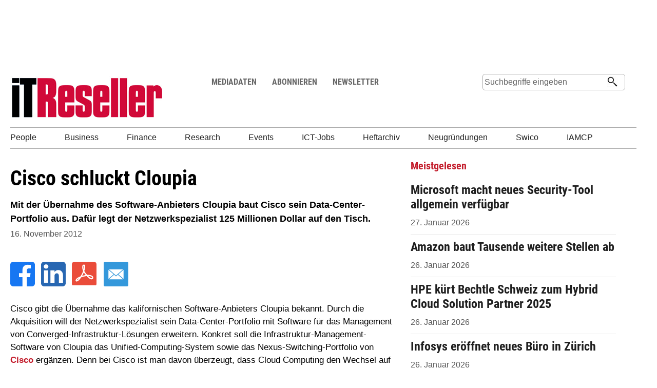

--- FILE ---
content_type: text/html;charset=UTF-8
request_url: https://www.itreseller.ch/Artikel/71627/Cisco_schluckt_Cloupia.html
body_size: 16404
content:
<!doctype html>
<html lang="de">
<head>
<title>Cisco schluckt Cloupia</title>
<meta name="description" content="Mit der Übernahme des Software-Anbieters Cloupia baut Cisco sein Data-Center-Portfolio aus. Dafür legt der Netzwerkspezialist 125 Millionen Dollar auf den Tisch. " />
<meta name="keywords" content="Unternehmen, Kooperationen & Übernahmen, Cisco" />	
<meta http-equiv="expires" content="86400"/>
<link rel="shortcut icon" href="/favicon.ico">
<link rel="icon" href="/favicon.ico">
<link rel="image_src" href="/imgserver/Artikel/Illustrationen/2012/small/cisco_headquarter.jpg">
<link rel="canonical" href="https://www.itreseller.ch/Artikel/71627/Cisco_schluckt_Cloupia.html" />
<script type="application/ld+json">
{
"@context": "https://schema.org",
"@type": "NewsArticle",
"mainEntityOfPage": {
"@type": "WebPage",
"@id": "https://www.itreseller.ch/Artikel/71627/Cisco_schluckt_Cloupia.html"
},
"headline": "Cisco schluckt Cloupia",
"image": [
"https://www.itreseller.ch/imgserver/Artikel/Illustrationen/2012/small/cisco_headquarter.jpg"
],
"datePublished": "2012-11-16T08:12:00+01:00",
"dateModified": "2012-11-16T08:12:00+01:00",
"author": {
"@type": "Person",
"name": "Alina Brack",
"url": "https://www.itreseller.ch/tools/itr_impressum.cfm"
},
"publisher": {
"@type": "Organization",
"name": "Swiss IT Media GmbH",
"url":"https://www.swissitmedia.ch",
"logo": {
"@type": "ImageObject",
"url": "https://www.itreseller.ch/bilder/design/sitm-logo-225.png"
}
}
}
</script>
<meta property="og:type" content="article" />
<meta property="og:title" content="Cisco schluckt Cloupia" />
<meta property="og:description" content="Mit der Übernahme des Software-Anbieters Cloupia baut Cisco sein Data-Center-Portfolio aus. Dafür legt der Netzwerkspezialist 125 Millionen Dollar auf den Tisch." />
<meta property="og:url" content="https://www.itreseller.ch/Artikel/71627/Cisco_schluckt_Cloupia.html" />
<meta property="og:site_name" content="IT Reseller" />
<meta property="fb:admins" content="1327306729"/>
<meta property="fb:app_id" content="177756412272684"/>
<meta name="twitter:card" content="summary_large_image">
<meta name="twitter:image" content="https://www.itreseller.ch/imgserver/artikel/Illustrationen/2012/mid/cisco_headquarter.jpg">	
<meta name="twitter:site" content="IT Reseller">
<meta name="twitter:title" content="Cisco schluckt Cloupia">
<meta name="twitter:description" content="Mit der Übernahme des Software-Anbieters Cloupia baut Cisco sein Data-Center-Portfolio aus. Dafür legt der Netzwerkspezialist 125 Millionen Dollar auf den Tisch.">	
<meta property="og:image" content="http://www.itreseller.ch/imgserver/Artikel/Illustrationen/2012/mid/cisco_headquarter.jpg"/>
<meta name="viewport" content="width=device-width, initial-scale=1">
<meta name="robots" content="index, follow" >
<meta http-equiv="Content-type" content="text/html; charset=UTF-8" >	
<meta name="author" content="Swiss IT Media GmbH">
<link rel="shortcut icon" href="https://www.itreseller.ch/favicon.ico" >
<link rel="alternate" type="application/rss+xml" title="IT Reseller RSS Feed - News aus der Schweizer IT- und CE-Branche" href="https://www.itreseller.ch/rss/news.xml" >	
<script src="/scripts/jquery-3.6.0.min.js"></script> 
<script>
jQuery.event.special.touchstart = {
setup: function( _, ns, handle ) {
this.addEventListener("touchstart", handle, { passive: !ns.includes("noPreventDefault") });
}
};
jQuery.event.special.touchmove = {
setup: function( _, ns, handle ) {
this.addEventListener("touchmove", handle, { passive: !ns.includes("noPreventDefault") });
}
};
jQuery.event.special.wheel = {
setup: function( _, ns, handle ){
this.addEventListener("wheel", handle, { passive: true });
}
};
jQuery.event.special.mousewheel = {
setup: function( _, ns, handle ){
this.addEventListener("mousewheel", handle, { passive: true });
}
};	
</script>
<script src="/scripts/swiped-events.min.js"></script> 
<script type="text/javascript">
(function(window, document, dataLayerName, id) {
window[dataLayerName]=window[dataLayerName]||[],window[dataLayerName].push({start:(new Date).getTime(),event:"stg.start"});var scripts=document.getElementsByTagName('script')[0],tags=document.createElement('script');
function stgCreateCookie(a,b,c){var d="";if(c){var e=new Date;e.setTime(e.getTime()+24*c*60*60*1e3),d="; expires="+e.toUTCString();f="; SameSite=Strict"}document.cookie=a+"="+b+d+f+"; path=/"}
var isStgDebug=(window.location.href.match("stg_debug")||document.cookie.match("stg_debug"))&&!window.location.href.match("stg_disable_debug");stgCreateCookie("stg_debug",isStgDebug?1:"",isStgDebug?14:-1);
var qP=[];dataLayerName!=="dataLayer"&&qP.push("data_layer_name="+dataLayerName),isStgDebug&&qP.push("stg_debug");var qPString=qP.length>0?("?"+qP.join("&")):"";
tags.async=!0,tags.src="https://sitmadmin-2023.containers.piwik.pro/"+id+".js"+qPString,scripts.parentNode.insertBefore(tags,scripts);
!function(a,n,i){a[n]=a[n]||{};for(var c=0;c<i.length;c++)!function(i){a[n][i]=a[n][i]||{},a[n][i].api=a[n][i].api||function(){var a=[].slice.call(arguments,0);"string"==typeof a[0]&&window[dataLayerName].push({event:n+"."+i+":"+a[0],parameters:[].slice.call(arguments,1)})}}(i[c])}(window,"ppms",["tm","cm"]);
})(window, document, 'dataLayer', '6b1fe151-4065-4d9e-9783-855cc45b76fd');
</script>
<script async src="https://www.googletagmanager.com/gtag/js?id=UA-432455-2"></script>
<script>
window.dataLayer = window.dataLayer || [];
function gtag(){dataLayer.push(arguments);}
gtag('js', new Date());
gtag('config', 'UA-432455-2');
</script>
<script>
const adids = ["0"];
var impidx;
</script>
<script>
function setcl(cridx) {
$.get('/tools/admng/clkproc.cfm?cridx=' + cridx,function(data){
//alert(data);
})
}
</script>
<script async src="https://securepubads.g.doubleclick.net/tag/js/gpt.js"></script>
<script>
window.googletag = window.googletag || {cmd: []};
googletag.cmd.push(function() {
if (document.documentElement.clientWidth > 800) {
skyslot = googletag.defineSlot('/95676218/ITR.ch_Sky_Artikel', [[160, 600],[300, 600]], 'div-gpt-ad-2332556928539-5').addService(googletag.pubads());
//googletag.defineSlot('/95676218/ITR.ch_Sky_RoS2', [[160, 600],[300, 600]], 'div-gpt-ad-2332556928539-5b').addService(googletag.pubads());
}	
if (document.documentElement.clientWidth > 800) {
googletag.defineSlot('/95676218/ITR.ch_Leader_Artikel', [[728, 90],[994, 118],[994, 250]], 'div-gpt-ad-2332556928539-0').addService(googletag.pubads());
googletag.defineSlot('/95676218/ITR.ch_Leader2_HOME', [[728, 90],[994, 118]], 'div-gpt-ad-1332568928539-1').addService(googletag.pubads());
}	
googletag.defineSlot('/95676218/ITR.ch_Sky_Mobile', [[160, 600],[300, 600]], 'div-gpt-ad-1332568928539-6').addService(googletag.pubads());
//neu
googletag.defineSlot('/95676218/ITR.ch_Rectangle_Artikel_Content1', [300, 250], 'div-gpt-ad-1499688127171-0').addService(googletag.pubads());
googletag.defineSlot('/95676218/ITR.ch_Rectangle_Artikel_Content2', [300, 250], 'div-gpt-ad-1499688127172-0').addService(googletag.pubads());
googletag.defineSlot('/95676218/ITR.ch_Rectangle_Artikel_Content3', [300, 250], 'div-gpt-ad-1499688127173-0').addService(googletag.pubads());
googletag.defineSlot('/95676218/ITR.ch_Rectangle_Artikel_Content4', [300, 250], 'div-gpt-ad-1499688127174-0').addService(googletag.pubads());
//googletag.defineSlot('/95676218/ITR.ch_Rectangle_Artikel_Content5', [300, 250], 'div-gpt-ad-1499688127175-0').addService(googletag.pubads());
//googletag.defineSlot('/95676218/ITR.ch_Rectangle_Artikel_Content6', [300, 250], 'div-gpt-ad-1499688127176-0').addService(googletag.pubads());
//googletag.defineSlot('/95676218/ITR.ch_Rectangle_Artikel_Content7', [300, 250], 'div-gpt-ad-1499688127177-0').addService(googletag.pubads());
//googletag.defineSlot('/95676218/ITR.ch_Rectangle_Artikel_Content8', [300, 250], 'div-gpt-ad-1499688127178-0').addService(googletag.pubads());
//googletag.defineSlot('/95676218/ITR.ch_Rectangle_Artikel_Content9', [300, 250], 'div-gpt-ad-1499688127179-0').addService(googletag.pubads());
googletag.defineSlot('/95676218/ITR.ch_Rectangle_Artikel_Teaser1', [300, 250], 'div-gpt-ad-1499685829725-0').addService(googletag.pubads());
googletag.defineSlot('/95676218/ITR.ch_Rectangle_Artikel_Teaser2', [300, 250], 'div-gpt-ad-1499685893803-0').addService(googletag.pubads());
googletag.defineSlot('/95676218/ITR.ch_Mobile-Banner', [300, 50], 'div-gpt-ad-1332568928539-16').addService(googletag.pubads());
googletag.defineSlot('/95676218/ITR.ch_Button1_HOME_rechts', [300, 145], 'div-gpt-ad-1332568928539-7').addService(googletag.pubads()); // mobile + boll
googletag.defineSlot('/95676218/ITR.ch_goldsponsor1', [160, 80], 'div-gpt-ad-1332568928539-51').addService(googletag.pubads());
googletag.defineSlot('/95676218/ITR.ch_Sponsor1_RoS', [160, 60], 'div-gpt-ad-1332568928539-9').addService(googletag.pubads());
googletag.defineSlot('/95676218/ITR.ch_Sponsor2_RoS', [160, 60], 'div-gpt-ad-1332568928539-10').addService(googletag.pubads());
googletag.defineSlot('/95676218/ITR.ch_Sponsor3_RoS', [160, 60], 'div-gpt-ad-1332568928539-11').addService(googletag.pubads());
googletag.defineSlot('/95676218/ITR.ch_Sponsor4b_RoS', [160, 60], 'div-gpt-ad-1332568928539-12').addService(googletag.pubads());
//googletag.defineSlot('/95676218/ITR.ch_Sponsor5b_RoS', [160, 60], 'div-gpt-ad-1332568928539-13').addService(googletag.pubads());
googletag.defineSlot('/95676218/ITR.ch_CornerButton', [[160, 60],[160, 90]], 'div-gpt-ad-1332568928539-14').addService(googletag.pubads());
googletag.defineSlot('/95676218/ITR.ch_Counter', [1, 1], 'div-gpt-ad-1332568928539-15').addService(googletag.pubads());	
googletag.pubads().enableSingleRequest();	
googletag.enableServices();
});
</script>
<link rel="stylesheet" media="all" type="text/css" href="/scripts/lightbox/dist/css/lightbox.min.css" />
<link rel="stylesheet" type="text/css" href="/scripts/slick/slick.css"/>
<link rel="stylesheet" type="text/css" href="/scripts/slick/slick-theme.css"/>
<link rel="stylesheet" type="text/css" href="/css/itr2.css" media="all">
<script>
var sr = 3;
var page;
function loadmore(sr) {
try {
ga('create', 'UA-432455-2', 'auto');
ga('send', 'pageview','https://www.itreseller.ch/Artikel/71627/Cisco_schluckt_Cloupia.html');
if(document.body.offsetWidth > 1300) {
googletag.pubads().refresh([skyslot]);
}
} catch (error) {}	
$('.bigbutton_div').css('display', 'none');
page = ((sr - 1)/2)+2
$.get('/includes/artikel_loadmore.cfm?aid=71627&sr=' + sr,function(data) {
//document.getElementById('section').innerHTML = document.getElementById('section').innerHTML + data;
$( "#section_load" ).append( $( data ) );
if(page < 10){
googletag.cmd.push(function() { googletag.display('div-gpt-ad-149968812717' + page +'-0'); });
}
})	
}
function show_left_preview() { 
document.getElementById('left_preview').style.display='block'
}
function hide_left_preview() { 
document.getElementById('left_preview').style.display='none'
}
function show_right_preview() {
document.getElementById('right_preview').style.display='block'
}
function hide_right_preview() { 
document.getElementById('right_preview').style.display='none'
}	
</script>	
</head>
<body>
<div class="container0">
<div class="container">
<div id="maxiboard">
<div id='div-gpt-ad-2332556928539-0'>
<script>
googletag.cmd.push(function() {
googletag.display('div-gpt-ad-2332556928539-0');
});
</script>
</div>
</div>
<header>
<!-- Counter -->
<div id='div-gpt-ad-1332568928539-15' style="width: 1px;height: 1px">
<script>
googletag.cmd.push(function() {
googletag.display('div-gpt-ad-1332568928539-15');
});
</script>
</div>
<div class="header_left">	
<a href="https://www.itreseller.ch">
<img src="/bilder/design/itr-logo-300.jpg" alt="Logo IT Reseller" width="300" height="83">
</a>
</div>
<div class="header_right">
<div class="header_menu mobilehide">
<div class="header_menu_item"><a href="/media">MEDIADATEN</a></div>
<div class="header_menu_item"><a href="/abo">ABONNIEREN</a></div>
<div class="header_menu_item"><a href="/newsletter">NEWSLETTER</a></div>
</div>	
<form action="/tools/search/suchresultate.cfm" method="post">	
<div class="header_search">
<input id="suchstring" name="suchstring" class="suchfeld" type="text" maxlength="50" placeholder="Suchbegriffe eingeben" value="">	
<input type="submit" class="suchlupe" value="" aria-label="Suchen">
<label for="suchstring">Suche</label> 
</div>	
</form>	
</div>	
</header> 
<nav>
<div class="navi" id="navi">
<span class="navarrows"><div class="leftNav">&lt;</div></span>
<div class="navi_itemlist" id="navi_itemlist">
<a href="https://www.itreseller.ch/rubriken/165/people.html"><div class="navi_item ">People</div></a>
<a href="https://www.itreseller.ch/rubriken/163/business.html"><div class="navi_item ">Business</div></a>
<a href="https://www.itreseller.ch/rubriken/166/finance.html"><div class="navi_item ">Finance</div></a>
<a href="https://www.itreseller.ch/rubriken/122/research.html"><div class="navi_item ">Research</div></a>
<a href="https://www.itreseller.ch/veranstaltungen"><div class="navi_item ">Events</div></a>
<a href="https://www.itreseller.ch/jobs"><div class="navi_item ">ICT-Jobs</div></a>
<a href="https://www.itreseller.ch/heftarchiv/2026"><div class="navi_item ">Heftarchiv</div></a>
<a href="https://www.itreseller.ch/startups"><div class="navi_item ">Neugründungen</div></a>
<a href="https://www.itreseller.ch/swico"><div class="navi_item ">Swico</div></a>
<a href="https://www.itreseller.ch/iamcp"><div class="navi_item ">IAMCP</div></a>
</div>
<div class="rightNav">&gt;</div>
</div>
</nav>	
<main>
<div class="section">
<section>
<article>
<h1>Cisco schluckt Cloupia</h1>
<div class="news_lead">
<b>Mit der Übernahme des Software-Anbieters Cloupia baut Cisco sein Data-Center-Portfolio aus. Dafür legt der Netzwerkspezialist 125 Millionen Dollar auf den Tisch.</b>
<div class="news_datum">
16. November 2012
</div>
</div>
</article>
<br>
<a href="https://www.facebook.com/sharer/sharer.php?u=https://www.itreseller.ch/Artikel/71627/Cisco_schluckt_Cloupia.html" target="_blank" aria-label="Facebook">
<svg height="48px" style="fill-rule:evenodd;clip-rule:evenodd;stroke-linejoin:round;stroke-miterlimit:2;" version="1.1" viewBox="0 0 512 512" width="48px" xml:space="preserve" xmlns="http://www.w3.org/2000/svg" xmlns:xlink="http://www.w3.org/1999/xlink">
<rect width="90%" height="100%" fill="white" x="25" style="margin:0 auto"/>
<path d="M449.446,0c34.525,0 62.554,28.03 62.554,62.554l0,386.892c0,34.524 -28.03,62.554 -62.554,62.554l-106.468,0l0,-192.915l66.6,0l12.672,-82.621l-79.272,0l0,-53.617c0,-22.603 11.073,-44.636 46.58,-44.636l36.042,0l0,-70.34c0,0 -32.71,-5.582 -63.982,-5.582c-65.288,0 -107.96,39.569 -107.96,111.204l0,62.971l-72.573,0l0,82.621l72.573,0l0,192.915l-191.104,0c-34.524,0 -62.554,-28.03 -62.554,-62.554l0,-386.892c0,-34.524 28.029,-62.554 62.554,-62.554l386.892,0Z" style="fill:#1777f2;" /></svg>
</a>
&nbsp;
<a href="https://www.linkedin.com/shareArticle?mini=true&url=https://www.itreseller.ch/Artikel/71627/Cisco_schluckt_Cloupia.html" target="_blank" aria-label="LinkedIn">
<svg height="48px" style="fill-rule:evenodd;clip-rule:evenodd;stroke-linejoin:round;stroke-miterlimit:2;" version="1.1" viewBox="0 0 512 512" width="48px" xml:space="preserve" xmlns="http://www.w3.org/2000/svg" xmlns:xlink="http://www.w3.org/1999/xlink"><g id="g5891"><path d="M512,64c0,-35.323 -28.677,-64 -64,-64l-384,0c-35.323,0 -64,28.677 -64,64l0,384c0,35.323 28.677,64 64,64l384,0c35.323,0 64,-28.677 64,-64l0,-384Z" id="background" style="fill:#2867b2;"/><g id="shapes"><rect height="257.962" id="rect11" style="fill:#fff;" width="85.76" x="61.053" y="178.667"/><path d="M104.512,54.28c-29.341,0 -48.512,19.29 -48.512,44.573c0,24.752 18.588,44.574 47.377,44.574l0.554,0c29.903,0 48.516,-19.822 48.516,-44.574c-0.555,-25.283 -18.611,-44.573 -47.935,-44.573Z" id="path13-0" style="fill:#fff;fill-rule:nonzero;"/><path d="M357.278,172.601c-45.49,0 -65.866,25.017 -77.276,42.589l0,-36.523l-85.738,0c1.137,24.197 0,257.961 0,257.961l85.737,0l0,-144.064c0,-7.711 0.554,-15.42 2.827,-20.931c6.188,-15.4 20.305,-31.352 43.993,-31.352c31.012,0 43.436,23.664 43.436,58.327l0,138.02l85.741,0l0,-147.93c0,-79.237 -42.305,-116.097 -98.72,-116.097Z" id="path15" style="fill:#fff;fill-rule:nonzero;"/></g></g></svg>
</a>
&nbsp;
<a href="/artikel/art_incl_pdf.cfm?aid=71627">
<svg style="margin-right: 10px; border-radius: 5px" enable-background="new 0 0 30 30" height="48px" id="Layer_1" version="1.1" viewBox="0 0 30 30" width="48px" xml:space="preserve" xmlns="http://www.w3.org/2000/svg" 
xmlns:xlink="http://www.w3.org/1999/xlink"><polyline clip-rule="evenodd" fill="#EA4C3A" fill-rule="evenodd" points="30.018,28.667 0,28.667 0,0 30.018,0 30.018,28.667 "/>
<path d="M15.372,4.377 c0.452,0.213,0.358,0.489,0.219,1.793c-0.142,1.345-0.618,3.802-1.535,6.219c-0.918,2.413-2.28,4.784-3.467,6.539 c-1.186,1.756-2.201,2.897-2.975,3.556c-0.777,0.659-1.314,0.835-1.665,0.893c-0.348,0.058-0.506,0-0.6-0.177 c-0.094-0.176-0.127-0.466-0.046-0.82c0.079-0.35,0.268-0.76,0.804-1.285c0.541-0.527,1.426-1.172,2.661-1.771 c1.235-0.6,2.817-1.156,4.116-1.537c1.299-0.379,2.311-0.585,3.197-0.746c0.888-0.162,1.647-0.277,2.391-0.337 c0.744-0.056,1.474-0.056,2.186,0c0.712,0.06,1.408,0.175,2.011,0.323c0.6,0.146,1.108,0.321,1.551,0.601 c0.442,0.276,0.823,0.657,1.012,1.083c0.192,0.423,0.192,0.893,0.033,1.228c-0.158,0.337-0.476,0.541-0.839,0.66 c-0.364,0.115-0.775,0.144-1.267,0c-0.49-0.148-1.062-0.47-1.662-0.894c-0.601-0.425-1.235-0.952-2.057-1.771 c-0.824-0.819-1.838-1.93-2.692-3.013c-0.854-1.083-1.553-2.136-2.028-3.029c-0.473-0.893-0.727-1.624-0.933-2.355 c-0.206-0.733-0.364-1.464-0.427-2.122S13.326,6.17,13.39,5.701c0.063-0.466,0.16-0.82,0.317-1.055 c0.158-0.23,0.381-0.35,0.539-0.408s0.254-0.058,0.348-0.073c0.094-0.015,0.188-0.044,0.333,0c0.138,0.042,0.321,0.154,0.504,0.268" 
fill="none" stroke="#FFFFFF" stroke-linejoin="round" stroke-miterlimit="10" stroke-width="1.4"/></svg></a>
<a href="mailto:?subject=Cisco schluckt Cloupia&body=IT Reseller Online - 16. November 2012 %0D%0A %0D%0A Cisco schluckt Cloupia %0D%0A https://www.itreseller.ch/Artikel/71627/Cisco_schluckt_Cloupia.html">
<svg height="48px" version="1.1" viewBox="0 0 60 60" width="48px" xmlns="http://www.w3.org/2000/svg" xmlns:sketch="http://www.bohemiancoding.com/sketch/ns" xmlns:xlink="http://www.w3.org/1999/xlink"><title/><desc/><defs/><g fill="none" fill-rule="evenodd" id="soical" stroke="none" stroke-width="1"><g id="social" transform="translate(-873.000000, -638.000000)"><g id="slices" transform="translate(173.000000, 138.000000)"/><g fill="#3498DB" id="square-flat" transform="translate(173.000000, 138.000000)"><path d="M702.995937,500 L757.004063,500 C758.658673,500 760,501.33731 760,502.995937 L760,557.004063 C760,558.658673 758.66269,560 757.004063,560 L702.995937,560 C701.341327,560 700,558.66269 700,557.004063 L700,502.995937 C700,501.341327 701.33731,500 702.995937,500 Z" id="square-58"/></g><g fill="#FFFFFF" id="icon" transform="translate(182.000000, 150.000000)"><path d="M721,521.461538 L738.307692,506.461538 L703.692308,506.461538 L721,521.461538 Z M716.325177,519.801054 L721,523.63824 L725.601581,519.801054 L738.307692,530.692308 L703.692308,530.692308 L716.325177,519.801054 Z M702.538462,529.538462 L702.538462,507.615385 L715.230769,518.576923 L702.538462,529.538462 Z M739.461538,529.538462 L739.461538,507.615385 L726.769231,518.576923 L739.461538,529.538462 Z" id="mail"/></g></g></g></svg>
</a>
<br><br>
<div id="section_load">
<div class="news_body" >
Cisco gibt die Übernahme das kalifornischen Software-Anbieters Cloupia bekannt. Durch die Akquisition will der Netzwerkspezialist sein Data-Center-Portfolio mit Software für das Management von Converged-Infrastruktur-Lösungen erweitern. Konkret soll die Infrastruktur-Management-Software von Cloupia das Unified-Computing-System sowie das Nexus-Switching-Portfolio von <a href="/unternehmen/99/Cisco.html">Cisco</a> ergänzen. Denn bei Cisco ist man davon überzeugt, dass Cloud Computing den Wechsel auf Converged Infrastrukuren vorantreibt und dadurch die Nachfrage nach einfachen Management-Systemen im Bereich Computing, Speicher, Netzwerk und Virtualisierung zunehmen wird. Nach Abschluss der Übernahme, die sich Cisco rund 125 Millionen Dollar kosten lässt, werden die Mitarbeiter von Cloupia in die Data Center Group des Netzwerkspezialisten integriert.
(abr)
<br>
</div>	
<div class="rectangle_content" >
<div id='div-gpt-ad-1499688127171-0' class="rectangle_center_div">
<script>
googletag.cmd.push(function() { googletag.display('div-gpt-ad-1499688127171-0'); });
</script>
</div>
</div>	
</div>
<br><br><article>
<div class="spitzmark">Weitere Artikel zum Thema</div>	
<div>
<a href="/Artikel/71609/Cisco_geht_es_blendend.html"><h3>Cisco geht es blendend</h3></a>
14. November 2012 - Netzwerkriese Cisco konnte im vergangenen Quartal seinen Gewinn auf über 2 Milliarden Dollar anheben. Auch der Umsatz stieg und erreichte fast 12 Milliarden Dollar.
</div>	
<div>
<a href="/Artikel/71396/Business_Sunrise_setzt_Partnerschaft_mit_Cisco_fort.html"><h3>Business Sunrise setzt Partnerschaft mit Cisco fort</h3></a>
23. Oktober 2012 - Business Sunrise wird im Integrationsgeschäft als Gold Certified Partner weiterhin mit Cisco zusammenarbeiten. Neu ist Sunrise zudem Identity Services Engine Partner von Cisco.
</div>	
<div>
<a href="/Artikel/71275/Cisco_kauft_Cloud-Netzwerk-Spezialisten_Vcider.html"><h3>Cisco kauft Cloud-Netzwerk-Spezialisten Vcider</h3></a>
8. Oktober 2012 - Cisco übernimmt Vcider, einen Hersteller von Cloud-Netzwerk-Lösungen, und integriert dessen Technologien in die eigenen Netzwerk-Services. 
</div>	
</article>
<div class="rectangle_content">
<div class="rectangle_div">
<div id='div-gpt-ad-1499688127172-0' class="rectangle_center_div">
<script>
googletag.cmd.push(function() { googletag.display('div-gpt-ad-1499688127172-0'); });
</script>
</div>
</div>
</div>	
<br><br>
<div class="spitzmark">Artikel kommentieren</div>
<form id="kommentar_form" action="https://www.itreseller.ch/Artikel/71627/Cisco_schluckt_Cloupia.html" method="post">
<i>Kommentare werden vor der Freischaltung durch die Redaktion geprüft.</i> <br><br>
<input type="hidden" name="checkx28" value="20" />
<div>
Anti-Spam-Frage: Vor wem mussten die sieben Geisslein aufpassen? 
</div>
<div>
<input type="text" maxlength="80" placeholder="Antwort auf Anti-Spam-Frage" name="antwort" id="antwort" value="" /> 
</div>
<div>
<input type="text" maxlength="80" name="absendername" placeholder="Absender-Name" value="" /> 
</div>
<div>
<input type="text" maxlength="80" name="absendermail" placeholder="Absender-Mailadresse" value="" />
</div>
<div>
<textarea name="kommentars" id="kommentar" placeholder="Kommentar" ></textarea>	
</div>
<input class="news_kommentar_button round" type="button" value="Kommentar absenden"
onclick="var comm = document.getElementById('kommentar').value;
var count = (comm.match(/http/g) || []).length;var count2 = (comm.match(/</g) || []).length;
if(count > 1 || count2 > 0){alert('Kommentare dürfen nur eine URL und keine HTML-Codes enthalten.')}else if(document.getElementById('antwort').value == '')
{alert('Bitte beantworten Sie die Anti-Spam-Frage!')}else{document.getElementById('kommentar_form').submit()}"/>
</form>	
<div class="page_turn">	
<div class="page_turn_left">
<div id="left_preview" class="page_turn_preview"> 
<object type="text/html" data="/Artikel/art_preview.cfm?aid=71630" width="700" height="550" 
style="overflow:hidden;"></object>
</div>
<a href="/Artikel/71630/Dell_halbiert_Gewinn.html" >
<div class="main_link_prev" onmouseover="show_left_preview()" onmouseout="hide_left_preview()">
VORHERIGE NEWS
</div>
</a>
</div>
<div class="page_turn_left">&nbsp;</div>
<div class="page_turn_right">
<div id="right_preview" class="page_turn_preview"> 
<object type="text/html" data="/Artikel/art_preview.cfm?aid=71626" width="700" height="550" 
style="overflow:hidden;"></object>
</div>	
<a href="/Artikel/71626/Crealogix_integriert_Tochtergesellschaften.html" >
<div class="main_link_next" onmouseover="show_right_preview()" onmouseout="hide_right_preview()">
<div class="main_link_next_arrow"></div><div class="main_link_text_next">NÄCHSTE NEWS</div>
</div>
</a>	
</div>
</div>	
</section>
<aside>
<div class="skymob"> 
<div id='div-gpt-ad-1332568928539-6' style="display:block !important;">
<script>
googletag.cmd.push(function() {
googletag.display('div-gpt-ad-1332568928539-6');
});
</script>
</div> 
</div>	
<div class="teaserbox">
<div class="spitzmark">Meistgelesen </div>
<div class="teaseritem" >	
<a href="/Artikel/104752/Microsoft_macht_neues_Security-Tool_allgemein_verfuegbar.html">
<h3>Microsoft macht neues Security-Tool allgemein verfügbar</h3>
<span class="news_lead">
</span>
</a>
<span class="news_datum">
27. Januar 2026
</span>
</div>
<div class="teaseritem" >	
<a href="/Artikel/104742/Amazon_baut_Tausende_weitere_Stellen_ab.html">
<h3>Amazon baut Tausende weitere Stellen ab</h3>
<span class="news_lead">
</span>
</a>
<span class="news_datum">
26. Januar 2026
</span>
</div>
<div class="teaseritem" >	
<a href="/Artikel/104734/HPE_kuert_Bechtle_Schweiz_zum_Hybrid_Cloud_Solution_Partner_2025.html">
<h3>HPE kürt Bechtle Schweiz zum Hybrid Cloud Solution Partner 2025</h3>
<span class="news_lead">
</span>
</a>
<span class="news_datum">
26. Januar 2026
</span>
</div>
<div class="teaseritem" style="border-bottom: 0px;margin-bottom: 0px">	
<a href="/Artikel/104738/Infosys_eroeffnet_neues_Buero_in_Zuerich.html">
<h3>Infosys eröffnet neues Büro in Zürich</h3>
<span class="news_lead">
</span>
</a>
<span class="news_datum">
26. Januar 2026
</span>
</div>
</div>
<div class="rectangle_aside mobilehide">
<!-- ITR.ch_Button1_HOME_rechts -->
<div id='div-gpt-ad-1332568928539-7'>
<script>
googletag.cmd.push(function() {
googletag.display('div-gpt-ad-1332568928539-7');
});
</script>
</div>
</div>	
<div class="teaserbox">
<div class="spitzmark">People</div>
<div class="teaseritem">	
<div style="display:table-cell;vertical-align:top;max-height: 180px;">
<a href="/Artikel/104777/Thomas_Reitze_heuert_bei_Bearingpoint_an.html"><h3>Thomas Reitze heuert bei Bearingpoint an</h3>
<span class="news_datum">28. Januar 2026</span></a>
</div>
</div>
<div class="teaseritem">	
<div style="display:table-cell;vertical-align:top;max-height: 180px;">
<a href="/Artikel/104745/Open_Talk_gewinnt_Agathe_Huetter_als_neue_CEO.html"><h3>Open Talk gewinnt Agathe Hütter als neue CEO</h3>
<span class="news_datum">27. Januar 2026</span></a>
</div>
</div>
<div class="teaseritem">	
<div style="display:table-cell;vertical-align:top;max-height: 180px;">
<a href="/Artikel/104743/Petra_Moesching_ist_neue_IT-Chefin_bei_Groupe_E.html"><h3>Petra Mösching ist neue IT-Chefin bei Groupe E</h3>
<span class="news_datum">26. Januar 2026</span></a>
</div>
</div>
<div class="teaseritem">	
<div style="display:table-cell;vertical-align:top;max-height: 180px;">
<a href="/Artikel/104732/IBM_Schweiz_ernennt_Katharina_Goeppinger_zur_General_Managerin.html"><h3>IBM Schweiz ernennt Katharina Göppinger zur General Managerin</h3>
<span class="news_datum">23. Januar 2026</span></a>
</div>
</div>
<div class="teaseritem">	
<div style="display:table-cell;vertical-align:top;max-height: 180px;">
<a href="/Artikel/104735/Infinigate_holt_Ben_Jones_als_CTO_an_Bord_.html"><h3>Infinigate holt Ben Jones als CTO an Bord </h3>
<span class="news_datum">23. Januar 2026</span></a>
</div>
</div>
</div>	
<div class="rectangle_content">
<div id='div-gpt-ad-1499685829725-0' style='width:300px;'>
<script>
googletag.cmd.push(function() { googletag.display('div-gpt-ad-1499685829725-0'); });
</script>
</div>
</div>
<div class="teaserbox">
<div class="spitzmark">Finance</div>
<div class="teaseritem">
<a href="/Artikel/104778/SK_Hynix_meldet_rekordverdaechtigen_Umsatz-_und_Gewinnzuwachs.html"><h3>SK Hynix meldet rekordverdächtigen Umsatz- und Gewinnzuwachs</h3></a>
<div class="news_datum">28. Januar 2026
</div>
</div>	
<div class="teaseritem">
<a href="/Artikel/104755/Seagate_profitiert_vom_KI-_und_Datacenter-Boom.html"><h3>Seagate profitiert vom KI- und Datacenter-Boom</h3></a>
<div class="news_datum">28. Januar 2026
</div>
</div>	
<div class="teaseritem">
<a href="/Artikel/104740/Ericsson_ueberzeugt_Anleger_mit_ueberraschend_starken_Zahlen.html"><h3>Ericsson überzeugt Anleger mit überraschend starken Zahlen</h3></a>
<div class="news_datum">26. Januar 2026
</div>
</div>	
<div class="teaseritem">
<a href="/Artikel/104736/Intel_enttaeuscht_Anleger_mit_Quartalsprognose.html"><h3>Intel enttäuscht Anleger mit Quartalsprognose</h3></a>
<div class="news_datum">23. Januar 2026
</div>
</div>	
<div class="teaseritem">
<a href="/Artikel/104717/Netflix_meldet_knapp_18_Prozent_Umsatzplus.html"><h3>Netflix meldet knapp 18 Prozent Umsatzplus</h3></a>
<div class="news_datum">21. Januar 2026
</div>
</div>	
</div>
<div class="rectangle_content">
<div id='div-gpt-ad-1499685893803-0' style='width:300px;'>
<script>
googletag.cmd.push(function() { googletag.display('div-gpt-ad-1499685893803-0'); });
</script>
</div>
</div>
<div class="teaserbox">
<div class="spitzmark">Headlines Swiss IT Magazine</div>
<div class="teaserbox_content">
<div class="teaseritem">
<a href="https://www.itmagazine.ch/artikel/86393/Aus_fuer_SMTP-Auth_auf_Exchange_Online_erneut_verschoben.html"><h3>Aus für SMTP-Auth auf Exchange Online erneut verschoben</h3></a>
<div class="news_datum">28. Januar 2026
</div>
</div>	
<div class="teaseritem">
<a href="https://www.itmagazine.ch/artikel/86390/Pro-Equipment_und_neue_Strategie_-_Sonos_ist_zurueck.html"><h3>Pro-Equipment und neue Strategie - Sonos ist zurück</h3></a>
<div class="news_datum">28. Januar 2026
</div>
</div>	
<div class="teaseritem">
<a href="https://www.itmagazine.ch/artikel/86395/Salt_staerkt_Business-Portfolio_mit_Internet-_und_Voice-Abos.html"><h3>Salt stärkt Business-Portfolio mit Internet- und Voice-Abos</h3></a>
<div class="news_datum">28. Januar 2026
</div>
</div>	
<div class="teaseritem">
<a href="https://www.itmagazine.ch/artikel/86396/Infomaniak_lanciert_neue_Managed_Cloud_Services.html"><h3>Infomaniak lanciert neue Managed Cloud Services</h3></a>
<div class="news_datum">28. Januar 2026
</div>
</div>	
<div class="teaseritem">
<a href="https://www.itmagazine.ch/artikel/86392/Meta_plant_Bezahl-Abos_fuer_Whatsapp_Instagram_und_Facebook.html"><h3>Meta plant Bezahl-Abos für Whatsapp, Instagram und Facebook</h3></a>
<div class="news_datum">28. Januar 2026
</div>
</div>	
</div>
</div>	
<div class="teaserbox swico">
<div class="spitzmark">Swico aktuell</div>
<div class="teaserbox_content center">
<a href="/swico"><img src="/bilder/design/swico_logo.jpg" alt="swico logo"></a>	
</div>
</div>	
</aside>
</div>
<div class="section">	
<div class="trio advertorial">
<div class="news_trio_img_div">
<a href="/Artikel/104588/devolo_is_back_Country_Manager_Giuseppe_Cantelli_im_Interview.html">
<img src="/imgserver/Artikel/Produkte/2025/small/devolo_is_back_Country_Manage_2512350_101209.jpg" alt="devolo is back! Country Manager Giuseppe Cantelli im Interview" 
style="width:100%; margin-top: 0px;">
</a>
</div>
<article>
<a href="/Artikel/104588/devolo_is_back_Country_Manager_Giuseppe_Cantelli_im_Interview.html"><div class="spitzmark">Advertorial</div>
<h3>devolo is back! Country Manager Giuseppe Cantelli im Interview</h3>
devolo steht wie kaum ein anderes Unternehmen für hochwertige Heimnetzwerktechnologie und Powerline-Lösungen. Nach der Corona-Phase traf den Aachener Hersteller die allgemeine Kaufzurückhaltung unerwartet. Die Unternehmensstrategie musste daher grundlegend überarbeitet werden. Mit einer umfassenden Restrukturierung hat devolo die Weichen für eine erfolgreiche Zukunft gestellt. </a> 
</article>
</div>	
<div class="trio advertorial">
<div class="news_trio_img_div">
<a href="/Artikel/104537/Fortinet-Trainings_BOLL_setzt_auf_Qualitaet_.html">
<img src="/imgserver/Artikel/Personen/2025/small/Fortinet-Trainings_BOLL_setzt_2512342_101235.jpg" alt="Fortinet-Trainings: BOLL setzt auf Qualität " 
style="width:100%; margin-top: -31px;">
</a>
</div>
<article>
<a href="/Artikel/104537/Fortinet-Trainings_BOLL_setzt_auf_Qualitaet_.html"><div class="spitzmark">Advertorial</div>
<h3>Fortinet-Trainings: BOLL setzt auf Qualität </h3>
Vor über 23 Jahren hat BOLL das Potenzial der Security-Lösungen von Fortinet erkannt und leistet seither Pionierarbeit in Sachen Distribution. Auch hinsichtlich Schulung weist der Distributor jede Menge Erfahrung auf.</a> 
</article>
</div>	
<div class="trio advertorial">
<div class="news_trio_img_div">
<a href="/Artikel/104313/Umfassende_247-IT-Security_mit_SOCaaS_.html">
<img src="/imgserver/Artikel/Produkte/2025/small/Umfassende_247-IT-Security_mi_2511308_091123.jpg" alt="Umfassende 24/7-IT-Security mit SOCaaS " 
style="width:100%; margin-top: 2px;">
</a>
</div>
<article>
<a href="/Artikel/104313/Umfassende_247-IT-Security_mit_SOCaaS_.html"><div class="spitzmark">Advertorial</div>
<h3>Umfassende 24/7-IT-Security mit SOCaaS </h3>
Dank FortiGuard SOCaaS profitiert das Unternehmen Götz Elektro AG von Cybersecurity auf Enterprise-Niveau – zu KMU-Konditionen.</a> 
</article>
</div>	
<div class="trio advertorial">
<div class="news_trio_img_div">
<a href="/Artikel/104173/_Starten_Sie_Ihr_Cisco_360_Partnerprogramm_mit_Ingram_Micro.html">
<img src="/imgserver/Artikel/Personen/2025/small/Starten_Sie_Ihr_Cisco_360_Part_2510288_091038.jpg" alt=" Starten Sie Ihr Cisco 360 Partnerprogramm mit Ingram Micro" 
style="width:100%; margin-top: 1.5px;">
</a>
</div>
<article>
<a href="/Artikel/104173/_Starten_Sie_Ihr_Cisco_360_Partnerprogramm_mit_Ingram_Micro.html"><div class="spitzmark">Advertorial</div>
<h3> Starten Sie Ihr Cisco 360 Partnerprogramm mit Ingram Micro</h3>
Das Cisco 360 Partnerprogramm repräsentiert die Zukunft der Zusammenarbeit zwischen Partnern und Cisco.</a> 
</article>
</div>	
<div class="trio advertorial">
<div class="news_trio_img_div">
<a href="/Artikel/104122/STARFACE_und_Gamma_Neues_Kapitel_fuer_europaeisches_Wachstum.html">
<img src="/imgserver/Artikel/Personen/2025/small/STARFACE_und_Gamma_Neues_Kapi_2510279_161059.jpg" alt="STARFACE und Gamma: Neues Kapitel für europäisches Wachstum" 
style="width:100%; margin-top: -2px;">
</a>
</div>
<article>
<a href="/Artikel/104122/STARFACE_und_Gamma_Neues_Kapitel_fuer_europaeisches_Wachstum.html"><div class="spitzmark">Advertorial</div>
<h3>STARFACE und Gamma: Neues Kapitel für europäisches Wachstum</h3>
Mit der Integration in die britische Gamma-Gruppe richtet STARFACE 2025 den Blick nach Europa. Der UCC-Spezialist bleibt dabei seinen Wurzeln treu – und setzt auf ein starkes Führungsteam und seine engen Bande zur STARFACE Community.</a> 
</article>
</div>	
<div class="trio advertorial">
<div class="news_trio_img_div">
<a href="/Artikel/104121/MDR_fuer_MSPs_Warum_proaktive_Cybersicherheit_unerlaesslich_ist.html">
<img src="/imgserver/Artikel/Personen/2025/small/MDR_fuer_MSPs_Warum_proaktive__2510279_141009.jpg" alt="MDR für MSPs: Warum proaktive Cybersicherheit unerlässlich ist" 
style="width:100%; margin-top: 2px;">
</a>
</div>
<article>
<a href="/Artikel/104121/MDR_fuer_MSPs_Warum_proaktive_Cybersicherheit_unerlaesslich_ist.html"><div class="spitzmark">Advertorial</div>
<h3>MDR für MSPs: Warum proaktive Cybersicherheit unerlässlich ist</h3>
Managed Service Provider (MSPs) rücken immer stärker in den Fokus von Cyberkriminellen. Als zentrale IT-Dienstleister betreuen sie zahlreiche Unternehmensnetzwerke: Ein erfolgreicher Angriff auf einen MSP kann somit unmittelbaren Zugang zu einer Vielzahl von Kundenumgebungen eröffnen.</a> 
</article>
</div>	
</div>	
</main>	
</div>
<div class="sky" id="sky_panel"> 
<div id="fixeddiv" >
<div id='div-gpt-ad-2332556928539-5' style="height: 600px; display:block !important;">
<script>
googletag.cmd.push(function() {
googletag.display('div-gpt-ad-2332556928539-5');
});
</script>
</div>
<br>
<div id="sponsorbutton_div">	
<div class="sponsorbutton_header">GOLD SPONSOREN</div>
<div class="sponsorbutton_item">
<div id='div-gpt-ad-1332568928539-51' class="sponsorbutton">
<script>
googletag.cmd.push(function() {
googletag.display('div-gpt-ad-1332568928539-51');
});
</script>
</div>
</div>
<div class="sponsorbutton_header">SPONSOREN & PARTNER</div>
<div class="sponsorbutton_item">
<div id='div-gpt-ad-1332568928539-9' class="sponsorbutton">
<script>
googletag.cmd.push(function() {
googletag.display('div-gpt-ad-1332568928539-9');
});
</script>
</div>
</div>
<div class="sponsorbutton_item">
<div id='div-gpt-ad-1332568928539-10' class="sponsorbutton">
<script>
googletag.cmd.push(function() {
googletag.display('div-gpt-ad-1332568928539-10');
});
</script>
</div>
</div>
<div class="sponsorbutton_item">
<div id='div-gpt-ad-1332568928539-11' class="sponsorbutton">
<script>
googletag.cmd.push(function() {
googletag.display('div-gpt-ad-1332568928539-11');
});
</script>
</div>
</div>
</div>
</div>
</div>
</div>
<footer>
<div class="container0" style="padding-left: 40px">
<div class="trio">
<img src="/bilder/design/sitm-logo-225.png" alt="Logo Swiss IT Media"><br><br>
Swiss IT Media GmbH<br>
Seestrasse 95<br>
CH-8800 Thalwil<br><br>
&#9990; +41 44 723 50 00<br>
info@swissitmedia.ch<br>
<a href="https://www.swissitmedia.ch" target="_blank">www.swissitmedia.ch</a>
</div>
<div class="trio">
<div class="spitzmark">INSERIEREN</div>
<a href="/media">Mediadaten</a>	<br>
<a href="/textanzeigen">Newsletter-Anzeigen</a>	<br>	
<a href="/tools/veranstaltungsmeldungen">Veranstaltungen</a><br><br>	
<div class="spitzmark">VERLAG</div>
<a href="/abo">Abonnement</a>	<br>
<a href="/tools/itr_agb.cfm">AGB</a>	<br>
<a href="/tools/itr_datenschutz.cfm">Datenschutz</a>	<br>
<a href="/tools/itr_impressum.cfm">Impressum</a>	<br>
<a href="https://www.itmagazine.ch" target="_blank">Swiss IT Magazine</a>	<br>	
</div>
<div class="trio">
<div class="spitzmark">SERVICE</div>
<a href="/tools/newsletter/nl_management.cfm">Newsletter</a><br>
<a href="/rss/news.xml">RSS-Feed</a>	<br>	
<a href="/tools/sitemap.cfm">Sitemap</a>	<br>	
<a href="/heftarchiv/2026">Heftarchiv</a>	<br>	
<a href="/artikel/unternehmensverzeichnis.cfm">Firmenverzeichnis</a>	<br>
<a href="/jobs/">ICT-Stellenangebote</a>	<br>	
<br><br>
<a href="https://www.facebook.com/swissitreseller/?locale=de_DE" target="_blank" aria-label="Facebook">
<svg height="48px" style="fill-rule:evenodd;clip-rule:evenodd;stroke-linejoin:round;stroke-miterlimit:2;" version="1.1" viewBox="0 0 512 512" width="48px" xml:space="preserve" xmlns="http://www.w3.org/2000/svg" xmlns:xlink="http://www.w3.org/1999/xlink">
<rect width="90%" height="100%" fill="white" x="25" style="margin:0 auto"/>
<path d="M449.446,0c34.525,0 62.554,28.03 62.554,62.554l0,386.892c0,34.524 -28.03,62.554 -62.554,62.554l-106.468,0l0,-192.915l66.6,0l12.672,-82.621l-79.272,0l0,-53.617c0,-22.603 11.073,-44.636 46.58,-44.636l36.042,0l0,-70.34c0,0 -32.71,-5.582 -63.982,-5.582c-65.288,0 -107.96,39.569 -107.96,111.204l0,62.971l-72.573,0l0,82.621l72.573,0l0,192.915l-191.104,0c-34.524,0 -62.554,-28.03 -62.554,-62.554l0,-386.892c0,-34.524 28.029,-62.554 62.554,-62.554l386.892,0Z" style="fill:#1777f2;" /></svg>
</a>
<a href="https://ch.linkedin.com/showcase/swissitreseller/" target="_blank" aria-label="LinkedIn">
<svg height="48px" style="fill-rule:evenodd;clip-rule:evenodd;stroke-linejoin:round;stroke-miterlimit:2;" version="1.1" viewBox="0 0 512 512" width="48px" xml:space="preserve" xmlns="http://www.w3.org/2000/svg" xmlns:xlink="http://www.w3.org/1999/xlink"><g id="g5891"><path d="M512,64c0,-35.323 -28.677,-64 -64,-64l-384,0c-35.323,0 -64,28.677 -64,64l0,384c0,35.323 28.677,64 64,64l384,0c35.323,0 64,-28.677 64,-64l0,-384Z" id="background" style="fill:#2867b2;"/><g id="shapes"><rect height="257.962" id="rect11" style="fill:#fff;" width="85.76" x="61.053" y="178.667"/><path d="M104.512,54.28c-29.341,0 -48.512,19.29 -48.512,44.573c0,24.752 18.588,44.574 47.377,44.574l0.554,0c29.903,0 48.516,-19.822 48.516,-44.574c-0.555,-25.283 -18.611,-44.573 -47.935,-44.573Z" id="path13-0" style="fill:#fff;fill-rule:nonzero;"/><path d="M357.278,172.601c-45.49,0 -65.866,25.017 -77.276,42.589l0,-36.523l-85.738,0c1.137,24.197 0,257.961 0,257.961l85.737,0l0,-144.064c0,-7.711 0.554,-15.42 2.827,-20.931c6.188,-15.4 20.305,-31.352 43.993,-31.352c31.012,0 43.436,23.664 43.436,58.327l0,138.02l85.741,0l0,-147.93c0,-79.237 -42.305,-116.097 -98.72,-116.097Z" id="path15" style="fill:#fff;fill-rule:nonzero;"/></g></g></svg>
</a>
<a href="https://bsky.app/profile/itreseller.bsky.social" target="_blank">
<svg xmlns="http://www.w3.org/2000/svg" viewBox="0 -3.268 64 68.414" width="45" height="45" class="socialmediabutton">
<path fill="#0085ff" d="M13.873 3.805C21.21 9.332 29.103 20.537 32 26.55v15.882c0-.338-.13.044-.41.867-1.512 4.456-7.418 21.847-20.923 7.944-7.111-7.32-3.819-14.64 9.125-16.85-7.405 1.264-15.73-.825-18.014-9.015C1.12 23.022 0 8.51 0 6.55 0-3.268 8.579-.182 13.873 3.805zm36.254 0C42.79 9.332 34.897 20.537 32 26.55v15.882c0-.338.13.044.41.867 1.512 4.456 7.418 21.847 20.923 7.944 7.111-7.32 3.819-14.64-9.125-16.85 7.405 1.264 15.73-.825 18.014-9.015C62.88 23.022 64 8.51 64 6.55c0-9.818-8.578-6.732-13.873-2.745z"/></svg>
</a>
</div>
</div>
</footer>
<script>
setTimeout(function(){	
try {
var scr;
scr = window.screen.availWidth; 
$.get('/tools/admng/impproc.cfm?urlx=www.itreseller.ch/artikel/art_details.cfm?aid=71627&refx=&nlx=0&scr=' + scr + '&adids=' + adids.toString(),function(data){
//alert(data);
})
}
catch(err) {}
}, 1500);
</script>
<script src="/scripts/fixedmenu.js"></script> 
<script>
document.addEventListener('swiped-left', function(e) {
console.log(e.target); // element that was swiped
console.log(e.detail); // see event data below
});
var $this = $('.navi_itemlist');
var scrollAmount = 300;
document.getElementById('navi_itemlist').addEventListener('swiped-left', function(e) {
moveRight();
});
document.getElementById('navi_itemlist').addEventListener('swiped-right', function(e) {
moveLeft();
});
function moveRight() { 
if ($this[0].scrollWidth - $this.scrollLeft() > $this.outerWidth()) { 
$this.scrollLeft($this.scrollLeft() + scrollAmount);
setTimeout(function(){
if ($this.scrollLeft() > 0) {
$('.leftNav').show();
}
else {
$('.leftNav').hide(); 
}	
if ($this.scrollLeft() > 360) {
$('.rightNav').hide(); 
}
else {
$('.rightNav').show(); 
}
}, 500); 
}
}
function moveLeft() {
if ($this.scrollLeft() > 0) { 
$this.scrollLeft($this.scrollLeft() - scrollAmount);
setTimeout(function(){
if ($this.scrollLeft() > 0) {
$('.leftNav').show();
}
else {
$('.leftNav img').hide(); 
}	
if ($this.scrollLeft() > 360) {
$('.rightNav').hide(); 
}
else {
$('.rightNav').show(); 
}	
}, 700);	
}
}
$("body").keydown(function(e) {
// left arrow
if ((e.keyCode || e.which) == 37) {
moveLeft();
}
// right arrow
if ((e.keyCode || e.which) == 39) {
moveRight();
}
});
$this.bind('mousewheel', function(e) {
if (e.originalEvent.wheelDelta / 120 > 0) {
moveLeft();
} else {
moveRight();
}
});
// push button navigation
$('.leftNav').click(moveLeft);
$('.rightNav').click(moveRight);
</script>
<script>
var pos
var newpos
window.onscroll = function () {
pos = document.documentElement.scrollTop || document.body.scrollTop;
newpos = 10 - pos;
if (newpos > -10) {
document.getElementById('fixeddiv').style.top = newpos + 'px';
}
var scrollPosition = window.pageYOffset;
var windowSize = window.innerHeight;
var bodyHeight = document.body.offsetHeight;	
var spaceBelow = Math.max(bodyHeight - (scrollPosition + windowSize), 0)	
//alert(spaceBelow)	
if(document.getElementById('sponsorbutton_div')){
if(spaceBelow < 300) {
document.getElementById('sponsorbutton_div').style.display = 'none'
}
else {
document.getElementById('sponsorbutton_div').style.display = 'block'
}
}	
};
</script>
<script src="/scripts/lightbox/dist/js/lightbox.min.js"></script> 
<script src="/scripts/slick/slick.min.js"></script>
<script type="text/javascript">
$(document).ready(function(){
var cnt;
cnt = 0;
$('.mygal').slick({
arrows: true,
prevArrow:"<img class='a-left control-c prev slick-prev' src='/bilder/design/arrow-left-40.png'>",
nextArrow:"<img class='a-right control-c next slick-next' src='/bilder/design/arrow-right-40.png'>"	
});
// slick carousel change event
// On before slide change
$('.mygal').on('beforeChange', function(event, slick, currentSlide, nextSlide){
var act_slide;
act_slide = nextSlide + 1;
//window.history.pushState( {}, 'page', 'https://www.itreseller.ch/Artikel/71627/Cisco_schluckt_Cloupia.html&bild=' + act_slide)	
if (cnt > 0) 
{
ga('create', 'UA-432455-2', 'auto');
ga('send', 'pageview','https://www.itreseller.ch/Artikel/71627/Cisco_schluckt_Cloupia.html&bild=' + act_slide);
} 
if (cnt % 3 == 0 && cnt > 0)	// mod function
{
googletag.pubads().refresh();
}
cnt = cnt + 1;	
});
lightbox.option({
'resizeDuration': 200,
'albumLabel': ''
})	
});
</script>
</body>
</html>	

--- FILE ---
content_type: text/html; charset=utf-8
request_url: https://www.google.com/recaptcha/api2/aframe
body_size: 267
content:
<!DOCTYPE HTML><html><head><meta http-equiv="content-type" content="text/html; charset=UTF-8"></head><body><script nonce="yEERDC2m6wx8r3EFiaizzg">/** Anti-fraud and anti-abuse applications only. See google.com/recaptcha */ try{var clients={'sodar':'https://pagead2.googlesyndication.com/pagead/sodar?'};window.addEventListener("message",function(a){try{if(a.source===window.parent){var b=JSON.parse(a.data);var c=clients[b['id']];if(c){var d=document.createElement('img');d.src=c+b['params']+'&rc='+(localStorage.getItem("rc::a")?sessionStorage.getItem("rc::b"):"");window.document.body.appendChild(d);sessionStorage.setItem("rc::e",parseInt(sessionStorage.getItem("rc::e")||0)+1);localStorage.setItem("rc::h",'1769629601394');}}}catch(b){}});window.parent.postMessage("_grecaptcha_ready", "*");}catch(b){}</script></body></html>

--- FILE ---
content_type: application/javascript; charset=utf-8
request_url: https://fundingchoicesmessages.google.com/f/AGSKWxVIeniurql8_QWZLBYtaWFgbzk6r6XyS4_EIrRspgcfYbp3Ru_9nUf4brkke7GdNiRY90kjNsGnY1Neal86qnuSxVKn3t6lXZ-Yqu1oYJmeKdT36JLPtwvzy24L0yaFpatH4kukMybjGBdvM-lJH9Qz8fURlZrRW-6SdjZYw43yloD6ZCFUKst2-4a1/_/adscript./sidebar-ad-_adhome./promo/ad_-right-ad.
body_size: -1286
content:
window['be0f67df-c0c1-4c54-bb12-c873e313f030'] = true;

--- FILE ---
content_type: application/javascript; charset=utf-8
request_url: https://fundingchoicesmessages.google.com/f/AGSKWxXhCQhWEMHPlrw51KpIvUsSlO3SASbb9Pxk5mQ78xG9r0cIVcvMvcDG-uI4kA2-ExxqRr0hxWIFj1ZKI1l7ajiWF4ZHu_VngaDE4W-J20c7WNoQu-Ps931X6pVXoGpbDyv7ReCqhg==?fccs=W251bGwsbnVsbCxudWxsLG51bGwsbnVsbCxudWxsLFsxNzY5NjI5NjAwLDE2MjAwMDAwMF0sbnVsbCxudWxsLG51bGwsW251bGwsWzddXSwiaHR0cHM6Ly93d3cuaXRyZXNlbGxlci5jaC9BcnRpa2VsLzcxNjI3L0Npc2NvX3NjaGx1Y2t0X0Nsb3VwaWEuaHRtbCIsbnVsbCxbWzgsIm8xWlFLOUlYeFdNIl0sWzksImVuLVVTIl0sWzE5LCIyIl0sWzE3LCJbMF0iXSxbMjQsIiJdLFsyOSwiZmFsc2UiXV1d
body_size: -208
content:
if (typeof __googlefc.fcKernelManager.run === 'function') {"use strict";this.default_ContributorServingResponseClientJs=this.default_ContributorServingResponseClientJs||{};(function(_){var window=this;
try{
var QH=function(a){this.A=_.t(a)};_.u(QH,_.J);var RH=_.ed(QH);var SH=function(a,b,c){this.B=a;this.params=b;this.j=c;this.l=_.F(this.params,4);this.o=new _.dh(this.B.document,_.O(this.params,3),new _.Qg(_.Qk(this.j)))};SH.prototype.run=function(){if(_.P(this.params,10)){var a=this.o;var b=_.eh(a);b=_.Od(b,4);_.ih(a,b)}a=_.Rk(this.j)?_.be(_.Rk(this.j)):new _.de;_.ee(a,9);_.F(a,4)!==1&&_.G(a,4,this.l===2||this.l===3?1:2);_.Fg(this.params,5)&&(b=_.O(this.params,5),_.hg(a,6,b));return a};var TH=function(){};TH.prototype.run=function(a,b){var c,d;return _.v(function(e){c=RH(b);d=(new SH(a,c,_.A(c,_.Pk,2))).run();return e.return({ia:_.L(d)})})};_.Tk(8,new TH);
}catch(e){_._DumpException(e)}
}).call(this,this.default_ContributorServingResponseClientJs);
// Google Inc.

//# sourceURL=/_/mss/boq-content-ads-contributor/_/js/k=boq-content-ads-contributor.ContributorServingResponseClientJs.en_US.o1ZQK9IXxWM.es5.O/d=1/exm=kernel_loader,loader_js_executable/ed=1/rs=AJlcJMzkWD0vxt1gVcfmiBA6nHi7pe9_aQ/m=web_iab_tcf_v2_signal_executable
__googlefc.fcKernelManager.run('\x5b\x5b\x5b8,\x22\x5bnull,\x5b\x5bnull,null,null,\\\x22https:\/\/fundingchoicesmessages.google.com\/f\/AGSKWxVLYgUo4AF8xFzVxIbmVKMw6RpZPwoY4sPf3NBUJeX0fj61KcKT2vxL2RLSh2269jp9gR6AizPun-uEp6f8Kcz0CdUbjbYCFrwqH4SfdWIytvMFQAJYUvlx4ZjC7kZAjC2fNtpbfg\\\\u003d\\\\u003d\\\x22\x5d,null,null,\x5bnull,null,null,\\\x22https:\/\/fundingchoicesmessages.google.com\/el\/AGSKWxUio7pFzwdIqV9s2q2IXNA-ibNAyYdZHZgHMmpTNg28IlNZA_fQhzqpNlRfuoTNSBTVPSEPZtBR4ZLi1NRFEIRV5zUzBrfQhB-JJcJic1PKBM32RHs6k1zVPejPGTmQ2wuXxEJd2Q\\\\u003d\\\\u003d\\\x22\x5d,null,\x5bnull,\x5b7\x5d\x5d\x5d,\\\x22itreseller.ch\\\x22,1,\\\x22de\\\x22,null,null,null,null,1\x5d\x22\x5d\x5d,\x5bnull,null,null,\x22https:\/\/fundingchoicesmessages.google.com\/f\/AGSKWxWR7S1O8Cg4JKgsE4kItl7pU7B9DhzrAiV8og7lpA3YE3iHTY12NlU4ovwBZlMjOZiaea7-dHW61Mcz3tyG3nk_ErnK4xLNbdrw4WZsTv07BksVMG6KYmlg8mBwplvtCUAFGmk9OQ\\u003d\\u003d\x22\x5d\x5d');}